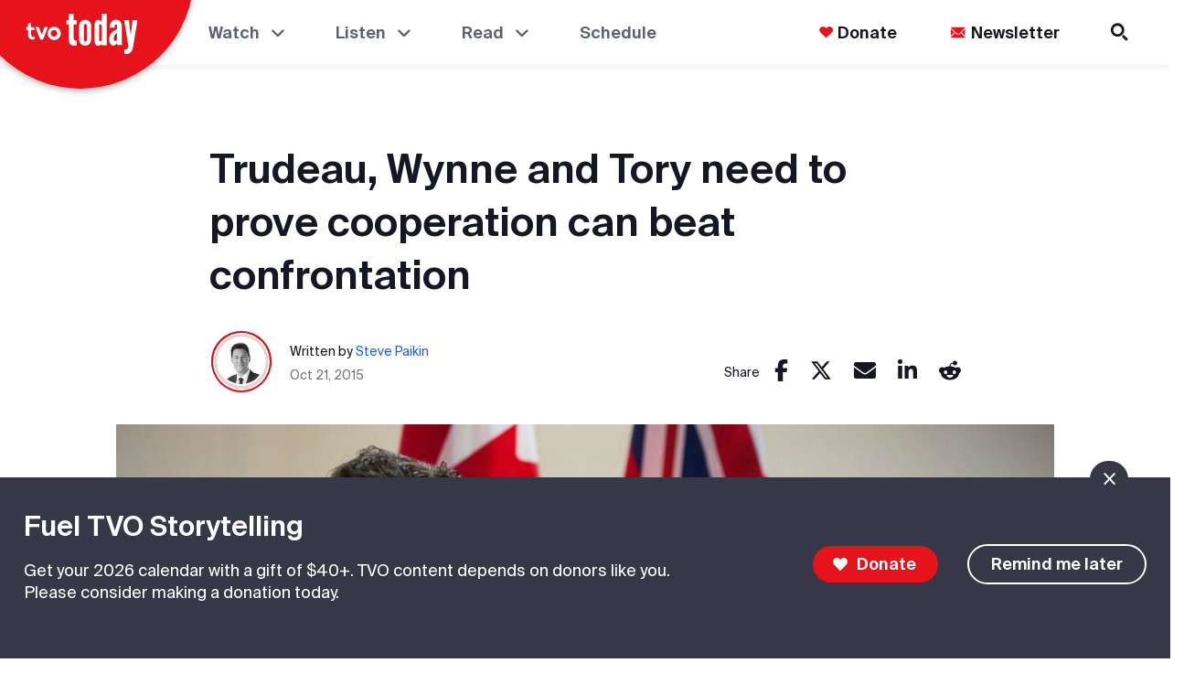

--- FILE ---
content_type: image/svg+xml
request_url: https://www.tvo.org/static/media/close_icon.040abb45.svg
body_size: 657
content:
<?xml version="1.0" encoding="utf-8"?>
<!-- Generator: Adobe Illustrator 26.5.0, SVG Export Plug-In . SVG Version: 6.00 Build 0)  -->
<svg version="1.1"
	 role="presentation"
	 id="svg2" xmlns:inkscape="http://www.inkscape.org/namespaces/inkscape" xmlns:sodipodi="http://sodipodi.sourceforge.net/DTD/sodipodi-0.dtd" xmlns:svg="http://www.w3.org/2000/svg" xmlns:rdf="http://www.w3.org/1999/02/22-rdf-syntax-ns#" xmlns:cc="http://creativecommons.org/ns#" xmlns:dc="http://purl.org/dc/elements/1.1/" inkscape:export-filename="D:\–ó–∞–≥—Ä—É–∑–∫–∏\close_icon_black2.svg.png" inkscape:export-xdpi="72.959999" inkscape:export-ydpi="72.959999" inkscape:version="0.92.3 (2405546, 2018-03-11)" sodipodi:docname="close_icon_grey.svg"
	 xmlns="http://www.w3.org/2000/svg" xmlns:xlink="http://www.w3.org/1999/xlink" x="0px" y="0px" viewBox="0 0 25 25"
	 style="enable-background:new 0 0 25 25;" xml:space="preserve">
<style type="text/css">
	.st0{fill:#FFFFFF;stroke:#FAFCFF;stroke-width:3.2316;stroke-linecap:round;}
</style>
<sodipodi:namedview  bordercolor="#666666" borderopacity="1" gridtolerance="10" guidetolerance="10" id="namedview3731" inkscape:current-layer="imagebot_2" inkscape:cx="5.6822049" inkscape:cy="12.495936" inkscape:pageopacity="0" inkscape:pageshadow="2" inkscape:window-height="706" inkscape:window-maximized="1" inkscape:window-width="1366" inkscape:window-x="-8" inkscape:window-y="-8" inkscape:zoom="15.245222" objecttolerance="10" pagecolor="#ffffff" showgrid="false">
	</sodipodi:namedview>
<g id="imagebot_2" transform="translate(3.9661017,3.5677966)">
	<path id="imagebot_5" inkscape:connector-curvature="0" class="st0" d="M0,0l17.4,18.2"/>
	<path id="imagebot_4" inkscape:connector-curvature="0" class="st0" d="M0,18.2L17.4,0"/>
</g>
</svg>


--- FILE ---
content_type: image/svg+xml
request_url: https://files.tvo.org/files/s3fs-public/media-library/footer_tvolearn-rgb.svg?VersionId=vVcZlU_gwkrojs9PV9SYMSYS1x_5E0Oa
body_size: 6234
content:
<?xml version="1.0" encoding="utf-8"?>
<!-- Generator: Adobe Illustrator 26.4.0, SVG Export Plug-In . SVG Version: 6.00 Build 0)  -->
<svg version="1.1" id="Layer_1" xmlns="http://www.w3.org/2000/svg" xmlns:xlink="http://www.w3.org/1999/xlink" x="0px" y="0px"
	 viewBox="0 0 373.8 117.9" style="enable-background:new 0 0 373.8 117.9;" xml:space="preserve">
<style type="text/css">
	.st0{display:none;}
	.st1{display:inline;}
	.st2{fill:#9B9FAF;}
	.st3{fill:#989FAF;}
	.st4{display:none;fill:none;stroke:#2ABC15;stroke-miterlimit:10;}
	.st5{display:inline;fill:#226A38;}
	.st6{fill:#226A38;}
	.st7{fill:#2C9B8C;}
	.st8{fill:#2DA04B;}
	.st9{fill:#E7131A;}
	.st10{fill:#C83AA2;}
	.st11{fill:#BE6227;}
	.st12{fill:#962B8C;}
	.st13{fill:#1DAEEB;}
	.st14{fill:#F5821F;}
	.st15{fill:#B1D235;}
	.st16{fill:#FFFFFF;}
</style>
<g id="Layer_1_00000065754471293806617100000006515769984067677341_" class="st0">
	<g class="st1">
		<path class="st2" d="M153.3,78.8h26.4v8.1h-37.1V36h10.6L153.3,78.8L153.3,78.8z"/>
		<path class="st2" d="M181.3,68c0-11.3,7.8-19.7,19.9-19.7c12.6,0,19.9,9.1,19.6,22.5h-29.4c0.3,5.6,4.2,9.8,9.7,9.8
			c3.4,0.3,6.6-1.4,8.2-4.3h10.6c-2.5,7.6-10.2,12.4-18.6,12C188.2,88.2,181.3,78.8,181.3,68z M191.7,64.2h18.8
			c-0.3-6.6-4.6-8.7-9.1-8.7C195.9,55.6,191.8,59.5,191.7,64.2z"/>
		<path class="st2" d="M240.1,88.2c-7.8,0-14.3-4.3-14.3-11c0-9,10.6-11.8,26.5-13.2v-0.8c0-5.9-3.2-7.8-7.8-7.8s-7.8,2-8.1,6.3
			h-9.7c1-7.6,7.8-13,17.8-13c9.9,0,17.5,3.9,17.5,16.5c0,1-0.3,6.3-0.3,9.8c-0.1,4.2,0.3,8.3,1.1,12.4H254
			c-0.4-1.6-0.7-3.2-0.8-4.9C250.3,86.2,246.2,88.2,240.1,88.2z M252.2,69.7c-11.5,1.1-16.1,2.5-16.1,6.6c0,2.7,2.4,4.9,7,4.9
			c6.3,0,9.1-3.5,9.1-9.8V69.7z"/>
		<path class="st2" d="M293.9,58.5c-1.4-0.2-2.9-0.3-4.3-0.3c-5.2,0-8.3,2-8.3,9V87H271V49.1h10.1v6.6c1.9-4.2,6.1-6.8,10.6-6.6
			c0.8,0,1.6,0,2.4,0.3L293.9,58.5z"/>
		<path class="st2" d="M309.8,54.3c2.5-4,7.1-6.3,11.8-5.9c9.6,0,13.9,5.6,13.9,14.8V87h-10.3V65.4c0-4.9-1.1-9.1-7-9.1
			c-7,0-8.3,5.2-8.3,11V87h-10.4V49.1h10.4v5.2H309.8z"/>
		<path class="st2" d="M34.5,65c2.8,0,3.8,2.4,3.8,4.3c0,4.6-0.3,9-2.4,12.2c-2.1,3.2-5.6,5.5-11.5,5.5l0,0c-4.2,0-8.3-1.3-10.4-5.2
			c-1.4-2.4-1.7-4.3-1.7-10.9V53.3C12.1,50.9,12.6,51,10,51c-1.3,0.3-2.7,0.2-3.9-0.3C5,50.3,4.4,49.2,4.7,48c0.2-2,1.8-3.5,3.8-3.5
			h2.8c0.8,0,0.8,0,0.8-0.3c0.2-0.7,0.3-1.4,0.3-2.1v-6.3c-0.1-1.1,0.1-2.2,0.7-3.2c0.7-1,2-1.5,3.2-1.3c1.2,0,2.4,0.4,3.2,1.3
			c0,1,0.3,2,0.3,2.9v8.7h9.1c1.3-0.1,2.6,0.2,3.8,0.8c0.8,0.5,1.2,1.4,1.1,2.4c0.1,0.9-0.3,1.9-1.1,2.4c-1.2,0.8-2.7,1.2-4.2,1
			h-7.1c-0.5,0-1,0.1-1.4,0.3c-0.2,0.2-0.3,0.5-0.3,0.8v19.3c0,7,1.4,9,5.9,9c4.6,0,5.6-3.5,5.6-7.3v-2.4c0-1.4,0.3-2.8,0.8-4.1
			C32.1,65.5,33.2,65,34.5,65 M88.3,44.4c-2.5,0-5.6,0.8-8.1,0.8c-2.8,0-5.9-0.8-8.1-0.8c-1.7,0-3.2,1.2-3.5,2.9v0.3
			c0,1.8,1.4,3.4,3.2,3.5l0,0c0.8,0,1.7-0.3,2.4-0.7c0.3-0.2,0.7-0.3,1.1-0.3c0.3,0,0.7,0.3,0.7,1c-0.3,1.3-0.7,2.5-1.1,3.9
			l-8.8,23.5l-10-25.2c-0.3-0.8-0.4-1.4-0.7-2.2c0-0.4,0.1-0.8,0.7-0.8h0.1c0.6-0.1,1.2,0,1.7,0.3c0.7,0.2,1.4,0.4,2.1,0.7
			c1.9,0,3.5-1.6,3.5-3.5c0-2-1.4-3.2-4.3-3.2c-2.8,0-5.9,0.8-8.2,0.8s-5-0.8-8-0.8c-1,0-2,0.2-2.8,0.8c-0.7,0.5-1,1.4-0.8,2.2
			c0,2,1.1,3.5,2.8,3.5c0.8,0,1.5-0.3,2.1-0.7c0.5-0.2,0.9-0.3,1.4-0.3c0.7,0,1.4,0.7,2.5,3.5l12,28.5c0.8,2.4,2.5,4.8,6,4.8l0,0
			c3.8,0,5.2-2.4,6.3-4.9L84,54.5c0.4-1.3,1.1-2.5,1.7-3.9c0.3-0.8,0.7-0.8,0.7-0.8c0.7,0,0.8,0.3,1.4,0.3c0.7,0.2,1.4,0.4,2.1,0.7
			c1.9,0,3.5-1.5,3.5-3.4l0,0C92.4,45.5,90.4,44.4,88.3,44.4 M127.8,49.6c3.7,4.5,5.7,10.2,5.6,16.1c0,12.2-7.4,22.5-21.3,22.5
			S91.6,77.6,91.6,66s6.7-22.5,20.7-22.5C118.2,43.3,123.9,45,127.8,49.6 M112.1,81.6c10.1,0,13.2-7.8,13.2-16.4c0-3.8-1-7.6-2.8-11
			c-2.1-3.2-5.9-4.3-9.8-4.3c-4.2-0.4-8.2,1.6-10.3,5.2c-1.9,3.2-2.9,6.9-2.8,10.6C99.5,73.4,102.5,81.7,112.1,81.6"/>
	</g>
	<g class="st1">
		<path class="st3" d="M35.2,65.6c2.9,0,3.8,2.6,3.8,4.5c0,5-0.4,9.6-2.6,13.3c-2.1,3.6-5.7,5.9-12.1,5.9h-0.2
			c-4.2,0-8.7-1.5-10.8-5.4c-1.4-2.6-2-4.7-2-11.8V53.3c-0.2-2.6,0.2-2.3-2.6-2.4c-1.3,0.1-2.7-0.1-4-0.6c-1-0.7-1.6-1.8-1.5-3
			c0.2-2,1.9-3.6,3.9-3.6h3.2c0.8,0,0.9-0.2,0.9-0.2c0.2-0.7,0.3-1.3,0.3-2v-6.9c-0.1-1.1,0.1-2.3,0.6-3.3c0.7-1.1,2-1.7,3.3-1.5
			c1.3-0.1,2.6,0.5,3.3,1.5c0.4,1,0.6,2.1,0.6,3.2v8.6c0,0.6,0,0.8,0.2,0.8c0.3,0,0.6,0.2,0.8,0h8.9c1.4-0.2,2.8,0.1,3.9,0.9
			c0.8,0.7,1.2,1.7,1.1,2.7c0,1-0.4,2-1.1,2.7c-1.3,0.7-2.7,1.1-4.2,1.1h-7.6c-0.5,0-1,0-1.5,0.2c0,0-0.2,0.2-0.2,0.9v20.7
			c0.2,7.7,1.5,9.5,5.9,9.7c4.8,0,5.7-3.8,5.7-7.8v-3c-0.2-1.5,0.2-3.1,0.9-4.4C32.6,66.4,33.8,65.6,35.2,65.6 M91.7,43.6
			c-2.6,0-5.6,0.9-8.6,0.9s-6-0.9-8.3-0.9c-1.8-0.2-3.4,1.1-3.6,2.9c0,0.1,0,0.1,0,0.2v0.2c-0.1,1.9,1.4,3.5,3.3,3.6
			c0.1,0,0.1,0,0.2,0l0,0c0.8,0,1.6-0.2,2.4-0.5c0.3-0.2,0.6-0.3,1-0.3c0.3,0,0.8,0.2,0.8,1.2c-0.2,1.4-0.6,2.7-1.2,3.9l-9.3,25
			L58,52.8c-0.3-0.8-0.5-1.6-0.6-2.4c0-0.6,0.2-0.8,0.8-0.8c0.7,0,1.3,0.1,2,0.3c0.6,0.4,1.4,0.6,2.1,0.5c1.9-0.1,3.5-1.7,3.6-3.6
			c0-2-1.5-3.3-4.4-3.3s-5.9,0.9-8.9,0.9s-5.3-0.9-8-0.9c-1.1-0.1-2.3,0.2-3.2,0.9c-0.7,0.6-1,1.5-0.9,2.4c-0.3,1.8,1,3.4,2.8,3.7
			h0.1h0.2c0.7,0,1.4-0.2,2.1-0.5c0.4-0.2,0.9-0.3,1.3-0.3c0.6,0,1.5,0.6,2.9,3.9l11.9,30.8c1.1,2.6,2.7,5.4,6.3,5.4l0,0
			c3.8,0,5.4-2.6,6.5-5.4l12.1-29.7c0.4-1.4,1-2.8,1.8-4.1c0.2-0.8,0.3-0.8,0.4-0.8c0.5,0,1,0.1,1.5,0.3c0.7,0.3,1.4,0.5,2.1,0.5
			c2,0,3.6-1.7,3.6-3.7C95.8,45.1,94.1,43.7,91.7,43.6 M132.7,49c3.8,4.8,5.9,10.9,5.8,17c0,13.1-7.7,24.1-22.3,24.1
			c-14.3,0-21.4-11.2-21.4-23.8s6.9-24,21.4-24C122.7,42.4,128.7,44.2,132.7,49 M116.2,83.4c10.4,0,13.7-8.6,13.7-17.5
			c0.1-4.1-1-8.2-3.2-11.8c-2.4-3.1-6.2-4.9-10.1-4.7c-4.7,0-8.1,1.5-10.7,5.6c-2,3.4-3,7.3-2.9,11.3
			C103.2,74.7,106.4,83.4,116.2,83.4"/>
		<path class="st3" d="M202.4,27.8v10.9h-12.1V27.8H202.4z M202.4,43.6V89h-12.1V43.6H202.4z"/>
		<path class="st3" d="M156.3,27.8v34.1l17-18.2h13.6L170,61.1l17.8,28.2h-13.6l-12.4-19.8l-5.7,6v13.8H144V27.8H156.3z"/>
		<path class="st3" d="M239.7,89.2v-5.9c-3,5-8.8,6.8-13.6,6.8c-11.5,0-20.2-9.3-20.2-23.8s8.6-23.8,20.2-23.8
			c5.4-0.2,10.5,2.3,13.6,6.8V27.8h12.1v61.4H239.7z M240.1,66.4c0-9.2-4.4-14.8-11-14.8s-10.6,6-10.6,14.8s3.9,14.8,10.4,14.8
			S240,75.6,240.1,66.4L240.1,66.4z"/>
		<path class="st3" d="M284.3,57.3c-0.9-3.8-4.5-6.5-10.4-6.5c-4.7,0-7.8,1.5-7.8,4.4c0,2.4,2,4.2,6.6,5.3l6.3,1.3
			c9.6,2.1,17.6,4.2,17.6,13.7c0,9.2-9.6,14.6-20.7,14.6c-11.8,0-20.5-5.7-21.7-16.1h11.5c0.6,4.4,3.9,7.7,10.4,7.7
			c5.6,0,8.9-2,8.9-5.3s-3.6-4.5-8-5.6l-6.9-1.4c-9.2-2-14.9-5.4-14.9-13.6s9-13.6,19.6-13.6c10.1,0,19.5,4.4,21,14.8L284.3,57.3z"
			/>
	</g>
	<g class="st1">
		<path class="st2" d="M32.6,65c2.6,0,3.4,2.3,3.4,4.4c0,4.7-0.4,9-2.3,12.5s-5.4,5.5-11,5.5l0,0c-3.8,0-7.9-1.4-9.9-5.1
			c-1.2-2.3-1.6-4.5-1.6-11V53.6c-0.1-2.3,0.1-2.1-2.3-2.2c-1.3,0.1-2.6-0.1-3.8-0.7c-1-0.6-1.5-1.7-1.4-2.9
			c0.1-1.9,1.7-3.4,3.6-3.4h3c0.7,0,0.8-0.1,0.8-0.1c0.2-0.6,0.2-1.2,0.1-1.8v-6.6c-0.1-1.1,0.1-2.2,0.6-3.2c0.6-1.1,1.8-1.7,3-1.5
			c1.2-0.2,2.3,0.4,2.9,1.5c0.4,0.9,0.6,2,0.5,3v8.6c0.3-0.2,0.7-0.3,1.1-0.3h8c1.2-0.1,2.5,0.2,3.6,0.8c0.7,0.7,1.1,1.6,1,2.6
			c0.1,0.9-0.3,1.8-1,2.3c-1.1,0.8-2.5,1.2-3.8,1h-7c-0.5,0-0.9,0-1.4,0.1c-0.1,0-0.1,0.3-0.1,0.8V71c0.1,7.3,1.4,8.9,5.4,9
			c4.4,0,5.1-3.6,5.1-7.4V70c-0.1-1.4,0.2-2.9,0.8-4.1C30.4,65.3,31.5,64.8,32.6,65 M83.9,44.2c-2.3,0-5.1,1-7.8,1s-5.5-1-7.6-1
			c-0.9,0-1.7,0.4-2.3,1c-0.7,0.5-1,1.4-1,2.2c0,0.9,0.3,1.7,0.8,2.3c0.6,0.7,1.4,1.1,2.3,1.1c0.7,0,1.5-0.1,2.2-0.4
			c0.3-0.2,0.7-0.3,1-0.3s0.7,0.1,0.7,1.1c-0.2,1.3-0.5,2.5-1.1,3.7l-8.4,23.4l-9.5-25.5c-0.3-0.5-0.5-1.1-0.6-1.8
			c0-0.5,0.1-0.7,0.8-0.7c0.6,0,1.1,0.1,1.7,0.3c0.5,0.3,1.1,0.4,1.8,0.4c1.8-0.1,3.2-1.6,3.3-3.4c0-1.8-1.5-3.2-4-3.2
			s-5.3,0.8-8,0.8s-4.7-0.8-7.4-0.8c-1,0-2,0.3-2.9,0.8c-0.6,0.6-0.9,1.4-0.8,2.2c0,2,1.1,3.4,2.6,3.4c0.6,0,1.2-0.1,1.8-0.4
			c0.4-0.2,0.8-0.2,1.2-0.3c0.5,0,1.4,0.5,2.6,3.7l11.2,28.8c1,2.3,2.3,4.9,5.6,4.9c3.3,0,4.8-2.3,5.9-4.9l11-27.8
			c0.8-1.9,1.2-3.2,1.5-3.8s0.5-0.7,0.5-0.7c0.5,0,0.9,0.1,1.4,0.3c0.6,0.3,1.2,0.4,1.8,0.4c1.8-0.1,3.3-1.6,3.3-3.4
			C87.4,45.7,85.8,44.1,83.9,44.2L83.9,44.2 M121.1,49.4c3.4,4.6,5.2,10.2,5.1,15.9c0,12.3-7,22.6-20.3,22.6
			c-13,0-19.3-10.6-19.5-22.4S92.7,43,105.9,43C111.9,43,117.1,44.5,121.1,49.4 M106,81.4c9.5,0,12.5-8,12.5-16.3
			c0.1-3.9-0.9-7.8-2.9-11.1c-2.1-3.2-5.5-4.4-9.2-4.4c-4.4,0-7.4,1.4-9.6,5.2c-1.8,3.3-2.7,7-2.6,10.7
			C94.2,73.2,97.2,81.4,106,81.4"/>
		<rect x="263.9" y="32.6" class="st2" width="10.8" height="55.1"/>
		<path class="st2" d="M294.7,32.6h-10.8v55.1h37.7v-8.9h-26.7V32.6H294.7z"/>
		<path class="st2" d="M346.2,80.1c-8,0-14.3-7-14.3-20.2c0-12.8,6.3-19.6,14.7-19.6c6,0,11.2,2.5,13.3,10.2h10.3
			c-1.8-11.5-10.7-18.8-23.6-18.8c-16,0-26.1,10.8-26.1,28.3s9.5,28.8,25.8,28.8c13.2,0,22.4-7.9,23.9-19.1h-10.3
			C358.1,77.1,352.8,80.1,346.2,80.1z"/>
		<path class="st2" d="M195.6,10.3c-26.9,0.1-48.7,21.9-48.6,48.8c0.1,19.5,11.7,37.1,29.7,44.7V66.5c0-5.4,4.4-9.7,9.7-9.7l0,0
			c5.2,0,9.5,4.2,9.5,9.5l0,0v41.4c26.9-0.1,48.6-21.9,48.6-48.8C244.3,31.9,222.5,10.2,195.6,10.3L195.6,10.3z M186.2,53.5
			c-5.5,0.1-10.1-4.3-10.1-9.9c0-2.7,1-5.4,3-7.3c2.9-2.9,7.2-3.7,11-2.2s6.3,5.2,6.2,9.3c0,2.7-1,5.2-2.9,7.1
			C191.5,52.4,188.9,53.4,186.2,53.5L186.2,53.5z"/>
	</g>
</g>
<g id="Layer_2_00000092450462569681184820000010838129952868487567_">
	<rect x="0.3" y="1" class="st4" width="373.4" height="116.2"/>
	<g class="st0">
		<circle class="st5" cx="191.3" cy="27.1" r="11.4"/>
		<g class="st1">
			<path class="st6" d="M181.1,42.7h20.5V101h-20.5V42.7z"/>
			<path class="st7" d="M259.4,71.9c0,2.2,0.3,4.1,1,5.8c0.6,1.7,1.5,3.1,2.6,4.3c1.1,1.2,2.4,2.1,3.9,2.7s3,0.9,4.7,0.9
				c2.4,0,4.6-0.6,6.5-1.9s3.4-3.1,4.4-5.4h20.6c-0.7,3.4-1.9,6.7-3.7,9.6c-1.8,3-4.1,5.5-6.8,7.7c-2.7,2.2-5.9,3.9-9.4,5.1
				c-3.6,1.2-7.5,1.8-11.7,1.8c-4.8,0-9.2-0.8-13.2-2.4s-7.4-3.8-10.2-6.6c-2.8-2.8-5-6-6.6-9.7c-1.5-3.7-2.3-7.7-2.3-11.8
				s0.8-8.1,2.3-11.8s3.7-7,6.5-9.8s6.2-5,10.2-6.7c4-1.6,8.4-2.4,13.2-2.4c4.2,0,8.1,0.6,11.7,1.8s6.7,2.9,9.4,5.1
				c2.7,2.1,4.9,4.7,6.7,7.7c1.8,3,3.1,6.2,3.8,9.6h-20.6c-1-2.3-2.4-4.1-4.4-5.4c-1.9-1.3-4.1-1.9-6.5-1.9c-1.6,0-3.2,0.3-4.7,0.9
				s-2.8,1.5-3.9,2.7s-2,2.6-2.6,4.3C259.7,67.8,259.4,69.7,259.4,71.9z"/>
			<path class="st8" d="M212.3,16.7h20.5V101h-20.5V16.7z"/>
		</g>
		<g class="st1">
			<path class="st9" d="M94.2,78c0.4,0,0.6,0.3,0.5,0.7L92.2,85c-0.2,0.4-0.6,0.5-0.8,0.5h-1.1c-14.2,0.3-14.5-8.9-14.5-14V60.4
				c0-0.3-0.2-0.5-0.5-0.5h-4c-0.3,0-0.5-0.2-0.5-0.5v-6.6c0-0.3,0.2-0.5,0.5-0.5h4c0.2,0,0.5-0.2,0.5-0.4v-5.8
				c0-1.4,0.9-2.2,1.5-2.5l6.2-3c0.3-0.1,0.6,0.1,0.6,0.4v11c0,0.3,0.2,0.5,0.5,0.5h6.9c0.2,0,0.3,0.1,0.4,0.3l2.7,6.7
				c0.1,0.2-0.1,0.6-0.4,0.6h-9.5c-0.2,0-0.5,0.2-0.5,0.5v10.9c0,0.9-0.2,3.7,1.7,5.5C88.6,79.2,94.2,78,94.2,78z"/>
			<path class="st9" d="M119.3,54.1l-6.5,17.6c-0.2,0.3-0.7,0.3-0.8,0l-6.5-17.6c-0.4-0.9-1.5-1.7-2.7-1.7h-6.6
				c-0.4,0-0.5,0.4-0.4,0.6l12.9,32.3c0.1,0.2,0.2,0.3,0.4,0.3h6.6c0.2,0,0.4-0.1,0.4-0.3L129,53c0.1-0.3-0.1-0.6-0.4-0.6h-6.5
				C120.9,52.3,119.8,53,119.3,54.1z"/>
			<path class="st9" d="M162.6,69c0,9.4-7.8,17.1-17.4,17.1c-9.6,0-17.4-7.7-17.4-17.1s7.8-17.1,17.4-17.1
				C154.8,51.9,162.6,59.6,162.6,69z M145.2,60.3c-4.8,0-8.4,4.1-8.4,8.7c0,4.7,3.6,8.7,8.4,8.7c4.8,0,8.4-4.1,8.4-8.7
				C153.5,64.3,150,60.3,145.2,60.3z"/>
		</g>
	</g>
	<g>
		<g>
			<path class="st10" d="M121.9,100.5V16.2H137v84.3H121.9z"/>
			<path class="st10" d="M171,102.1c-5.4,0-10.3-1.2-14.6-3.5s-7.7-5.5-10.2-9.5s-3.7-8.5-3.7-13.6c0-3.7,0.7-7.2,2.1-10.4
				c1.4-3.2,3.4-6.1,5.9-8.5s5.5-4.3,8.9-5.7c3.4-1.3,7-2,10.9-2c5.2,0,9.8,1.1,13.7,3.2c3.9,2.2,7,5.2,9.2,9
				c2.2,3.9,3.3,8.4,3.4,13.4c0,0.4-0.1,0.8-0.1,1.1c0,0.3-0.1,0.9-0.2,1.8h-38.5c0,2.5,0.6,4.7,1.7,6.6s2.8,3.4,4.9,4.5
				c2.1,1.1,4.5,1.6,7.3,1.6c2.6,0,4.9-0.5,6.9-1.5s3.9-2.6,5.8-4.9l10.8,5.5c-2.3,4-5.7,7.2-10,9.5
				C181.1,100.9,176.3,102.1,171,102.1z M158.4,69h23.4c-0.3-2-1-3.6-2.1-5s-2.4-2.5-4-3.2s-3.5-1.1-5.5-1.1c-2.2,0-4.1,0.4-5.8,1.1
				c-1.7,0.7-3,1.8-4,3.2C159.3,65.4,158.6,67.1,158.4,69z"/>
			<path class="st10" d="M224.4,102.1c-4.6,0-8.8-1.1-12.6-3.5c-3.8-2.3-6.8-5.5-9-9.5s-3.3-8.6-3.3-13.7s1.1-9.6,3.2-13.6
				s5.1-7.2,8.8-9.5s8-3.5,12.8-3.5c3.6,0,6.9,0.7,10,2c3.1,1.4,5.6,3.2,7.6,5.7v-6.1h15v50.2h-15V94c-2.3,2.6-4.9,4.6-7.9,6
				C231,101.3,227.8,102.1,224.4,102.1z M228.8,89.3c2.6,0,4.9-0.6,6.9-1.8c2-1.2,3.6-2.8,4.7-4.9c1.2-2.1,1.7-4.5,1.7-7.2
				s-0.6-5.1-1.7-7.1c-1.2-2.1-2.7-3.7-4.7-4.9c-2-1.2-4.3-1.8-6.9-1.8c-2.6,0-4.9,0.6-6.9,1.8c-2,1.2-3.6,2.8-4.8,4.9
				s-1.8,4.5-1.8,7.1s0.6,5,1.8,7.1s2.8,3.7,4.8,4.9C223.9,88.7,226.2,89.3,228.8,89.3z"/>
			<path class="st10" d="M266.8,100.5V50.3h15.1v7.2c1.9-2.8,4.1-5,6.8-6.5c2.7-1.5,5.6-2.3,8.7-2.3c1.8,0,3.6,0.3,5.5,0.8
				s3.5,1.2,4.8,2l-6.3,12.7c-1.1-0.7-2.4-1.3-3.9-1.8c-1.5-0.4-2.9-0.7-4.1-0.7c-2,0-3.9,0.5-5.6,1.5s-3.2,2.3-4.2,3.9
				c-1.1,1.6-1.6,3.4-1.6,5.2v28L266.8,100.5L266.8,100.5z"/>
			<path class="st10" d="M311.2,100.5V50.3h15.1v5.5c1.9-2.1,4.3-3.8,7.2-5.1c2.9-1.3,6.1-2,9.6-2c3.8,0,7.2,0.8,10.1,2.5
				s5.2,4,6.9,7s2.5,6.5,2.5,10.5v31.8h-15V71.9c0-3.6-0.9-6.4-2.8-8.4s-4.4-3-7.7-3c-2.2,0-4.1,0.4-5.7,1.3
				c-1.6,0.9-2.8,2.1-3.7,3.7c-0.9,1.5-1.3,3.3-1.3,5.3v29.7C326.3,100.5,311.2,100.5,311.2,100.5z"/>
		</g>
		<g>
			<path class="st9" d="M34.7,77.4c0.4,0,0.6,0.3,0.5,0.7l-2.5,6.3c-0.2,0.4-0.6,0.5-0.8,0.5h-1.1c-14.2,0.3-14.5-8.9-14.5-14V59.8
				c0-0.3-0.2-0.5-0.5-0.5h-4c-0.3,0-0.5-0.2-0.5-0.5v-6.6c0-0.3,0.2-0.5,0.5-0.5h4c0.2,0,0.5-0.2,0.5-0.4v-5.8
				c0-1.4,0.9-2.2,1.5-2.5l6.2-3c0.3-0.1,0.6,0.1,0.6,0.4v11c0,0.3,0.2,0.5,0.5,0.5H32c0.2,0,0.3,0.1,0.4,0.3l2.7,6.7
				c0.1,0.2-0.1,0.6-0.4,0.6H25c-0.2,0-0.5,0.2-0.5,0.5v10.9c0,0.9-0.2,3.7,1.7,5.5C29,78.6,34.7,77.4,34.7,77.4z"/>
			<path class="st9" d="M59.8,53.6l-6.5,17.6c-0.2,0.3-0.7,0.3-0.8,0L46,53.6c-0.4-0.9-1.5-1.7-2.7-1.7h-6.6c-0.4,0-0.5,0.4-0.4,0.6
				l12.9,32.3c0.1,0.2,0.2,0.3,0.4,0.3h6.6c0.2,0,0.4-0.1,0.4-0.3l12.9-32.3c0.1-0.3-0.1-0.6-0.4-0.6h-6.5
				C61.4,51.8,60.3,52.5,59.8,53.6z"/>
			<path class="st9" d="M103,68.5c0,9.5-7.8,17.1-17.4,17.1s-17.4-7.7-17.4-17.1S76,51.4,85.6,51.4S103,59,103,68.5z M85.7,59.7
				c-4.8,0-8.4,4.1-8.4,8.7c0,4.7,3.6,8.7,8.4,8.7s8.4-4.1,8.4-8.7S90.5,59.7,85.7,59.7z"/>
		</g>
	</g>
	<g class="st0">
		<g class="st1">
			<circle class="st11" cx="251.5" cy="67.6" r="8.5"/>
			<path class="st12" d="M197.9,25c0-1.3,0.2-2.5,0.7-3.6s1.2-2.1,2.1-3c0.9-0.9,2.1-1.5,3.4-2c1.3-0.5,2.8-0.7,4.4-0.7
				s3.1,0.2,4.4,0.7c1.3,0.5,2.4,1.2,3.4,2s1.7,1.9,2.1,3c0.5,1.1,0.7,2.4,0.7,3.6c0,1.3-0.2,2.5-0.7,3.6s-1.2,2.1-2.1,3
				c-0.9,0.8-2.1,1.5-3.4,2c-1.3,0.5-2.8,0.7-4.4,0.7c-1.6,0-3-0.2-4.3-0.7s-2.4-1.2-3.3-2c-0.9-0.9-1.6-1.9-2.1-3
				C198.2,27.5,197.9,26.3,197.9,25z M199.5,41h17.9v59.6h-17.9V41z"/>
			<path class="st13" d="M172.1,65.9L192.2,41h-20.8l-19.8,25.2V24.5c0-4.9-4-8.9-8.9-8.9s-8.9,4-8.9,8.9v76.2h17.8V86.8l7.8-9.3
				l13.4,23.2H194L172.1,65.9z"/>
			<path class="st14" d="M281,15.6c-4.9,0-8.9,4-8.9,8.9c0,0.3,0,0.6,0.1,0.9v19.1c-2.2-1.6-4.7-2.8-7.5-3.8s-6-1.5-9.6-1.5
				c-4.9,0-9.3,0.8-13.2,2.5s-7.2,4-9.9,6.8c-2.7,2.9-4.8,6.2-6.3,10.1c-1.5,3.8-2.2,8-2.2,12.3c0,4.4,0.7,8.5,2.2,12.3
				s3.6,7.2,6.4,10.1c2.8,2.9,6.1,5.2,10.1,6.8s8.3,2.5,13.2,2.5c3.9,0,7.4-0.7,10.5-2s5.8-3,8-4.9l0.9,4.9h15.1V24.4
				C289.9,19.6,285.9,15.6,281,15.6z M273,69.5c0.2,2.8-0.2,5.6-1.2,8.1c-0.8,2-1.9,3.8-3.4,5.2c-1.4,1.4-3.1,2.5-5.1,3.3
				c-1.9,0.8-4,1.2-6.2,1.2c-2.2,0-4.2-0.4-6.2-1.2c-1.9-0.8-3.6-1.9-5.1-3.4c-1.4-1.5-2.6-3.2-3.4-5.2c-0.8-2-1.2-4.3-1.2-6.8
				c0-2.4,0.4-4.7,1.2-6.7c0.8-2,1.9-3.7,3.3-5.2c1.4-1.4,3.1-2.5,5-3.3s4-1.2,6.2-1.2s4.3,0.4,6.2,1.2c1.9,0.8,3.6,1.9,5.1,3.3
				C271.2,61.7,272.7,65.6,273,69.5z"/>
			<path class="st15" d="M313.3,82c0.1,1.8,1.1,3.3,2.8,4.4c1.7,1.1,3.9,1.7,6.5,1.7c3.4,0,5.8-0.4,7.3-1.3s2.2-2.1,2.2-3.7
				c0-1-0.3-1.7-1-2.3c-0.7-0.6-1.7-1.1-3-1.6s-3-0.9-4.9-1.3s-4.2-0.9-6.8-1.4c-1.1-0.2-2.4-0.5-3.8-0.8s-2.7-0.8-4.1-1.3
				s-2.7-1.2-3.9-2.1c-1.3-0.8-2.4-1.8-3.4-3.1c-1-1.2-1.7-2.7-2.3-4.4c-0.6-1.7-0.9-3.7-0.9-6c0-3,0.5-5.8,1.6-8.2s2.7-4.5,5-6.1
				c2.2-1.7,5-2.9,8.4-3.8c3.4-0.9,7.3-1.3,11.9-1.3c3.7,0,7.1,0.5,10,1.4c3,1,5.5,2.3,7.6,4.1s3.6,3.9,4.7,6.3
				c1.1,2.4,1.6,5.1,1.6,8L331,59.1c-0.1-1.5-0.8-2.7-2.1-3.8c-1.3-1-3-1.6-5.3-1.6c-2.7,0-4.7,0.5-6,1.5s-1.9,2.1-1.9,3.4
				c0,0.8,0.2,1.4,0.7,1.9c0.4,0.5,1.1,1,2.1,1.3c0.9,0.4,2.1,0.7,3.6,0.9c1.4,0.3,3.2,0.5,5.2,0.8c3.1,0.5,6.1,1.2,9,1.9
				c2.8,0.7,5.3,1.8,7.5,3.1c2.2,1.3,3.9,3,5.1,5.2c1.3,2.1,1.9,4.8,1.9,8.1c0,3.6-0.7,6.7-2.1,9.3c-1.4,2.6-3.4,4.8-5.9,6.5
				s-5.6,3-9.1,3.8s-7.4,1.2-11.6,1.2c-4.6,0-8.5-0.6-11.8-1.8c-3.3-1.2-6-2.8-8.1-4.8s-3.7-4.2-4.7-6.7s-1.5-4.9-1.5-7.4L313.3,82z
				"/>
			<circle class="st16" cx="249" cy="66.1" r="3"/>
		</g>
		<g class="st1">
			<path class="st9" d="M46.7,77.8c0.4,0,0.6,0.3,0.5,0.7l-2.5,6.3c-0.2,0.4-0.6,0.5-0.8,0.5h-1.1c-14.2,0.3-14.5-8.9-14.5-14V60.2
				c0-0.3-0.2-0.5-0.5-0.5h-4c-0.3,0-0.5-0.2-0.5-0.5v-6.6c0-0.3,0.2-0.5,0.5-0.5h4c0.2,0,0.5-0.2,0.5-0.4v-5.8
				c0-1.4,0.9-2.2,1.5-2.5l6.2-3c0.3-0.1,0.6,0.1,0.6,0.4v11c0,0.3,0.2,0.5,0.5,0.5H44c0.2,0,0.3,0.1,0.4,0.3l2.7,6.7
				c0.1,0.2-0.1,0.6-0.4,0.6h-9.5c-0.2,0-0.5,0.2-0.5,0.5v10.9c0,0.9-0.2,3.7,1.7,5.5C41.1,79,46.7,77.8,46.7,77.8z"/>
			<path class="st9" d="M71.8,53.9l-6.5,17.6c-0.2,0.3-0.7,0.3-0.8,0L58,53.9c-0.4-0.9-1.5-1.7-2.7-1.7h-6.6c-0.4,0-0.5,0.4-0.4,0.6
				l12.9,32.3c0.1,0.2,0.3,0.3,0.4,0.3h6.6c0.2,0,0.4-0.1,0.4-0.3l12.9-32.3c0.1-0.3-0.1-0.6-0.4-0.6h-6.5
				C73.4,52.2,72.3,52.8,71.8,53.9z"/>
			<path class="st9" d="M115.1,68.8c0,9.5-7.8,17.1-17.4,17.1s-17.4-7.7-17.4-17.1s7.8-17.1,17.4-17.1S115.1,59.4,115.1,68.8z
				 M97.7,60.1c-4.8,0-8.4,4.1-8.4,8.7c0,4.7,3.6,8.7,8.4,8.7s8.4-4.1,8.4-8.7C106.1,64.1,102.5,60.1,97.7,60.1z"/>
		</g>
	</g>
</g>
</svg>
